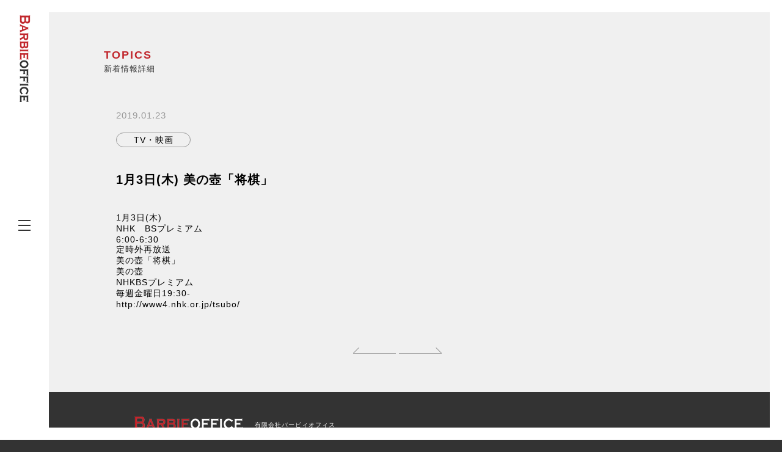

--- FILE ---
content_type: text/html; charset=UTF-8
request_url: http://barbie-office.com/news/1%E6%9C%883%E6%97%A5%E6%9C%A8-%E7%BE%8E%E3%81%AE%E5%A3%BA%E3%80%8C%E5%B0%86%E6%A3%8B%E3%80%8D/
body_size: 20554
content:
<!DOCTYPE html>
<html>
<head>
<title>1月3日(木) 美の壺「将棋」 | 草刈正雄</title>
<meta name="viewport" content="width=device-width, initial-scale=1.0">
<meta http-equiv="X-UA-Compatible" content="IE=edge,chrome=1">
<meta charset="utf-8">
<meta name="keywords" itemprop="keywords" content="" />
<meta property="og:site_name" content="" />
<meta property="og:type" content="website" />
<meta property="og:url" content="" />
<meta property="og:title" content="" />
<meta property="og:image" content="" />
<meta property="og:description" content="">
<meta name="twitter:card" content="summary_large_image">
<meta name="twitter:site" content="">
<meta name="twitter:title" content="">
<meta name="twitter:description" content="">
<meta name="twitter:image:src" content="">
<link rel="shortcut icon" href="http://barbie-office.com/wp-content/themes/barbie_office/images/favicon.ico" type="image/x-icon"/>
<script type="text/javascript" src="http://barbie-office.com/wp-content/themes/barbie_office/js/jquery-1.12.4.min.js"></script>
<script type="text/javascript" src="http://barbie-office.com/wp-content/themes/barbie_office/js/common.js"></script>
<script type="text/javascript" src="http://barbie-office.com/wp-content/themes/barbie_office/js/slick.js"></script>
<script type="text/javascript" src="http://barbie-office.com/wp-content/themes/barbie_office/js/page.js"></script>
<link rel="stylesheet" href="http://barbie-office.com/wp-content/themes/barbie_office/css/reset.css" type="text/css">
<link rel="stylesheet" href="http://barbie-office.com/wp-content/themes/barbie_office/css/style.css" type="text/css">
<link rel="stylesheet" href="http://barbie-office.com/wp-content/themes/barbie_office/css/slick.css" type="text/css">
<link rel="stylesheet" href="http://barbie-office.com/wp-content/themes/barbie_office/css/slick-theme.css" type="text/css">
<link rel="shortcut icon" href="http://barbie-office.com/wp-content/themes/barbie_office/images/favicon.ico">
<meta name='robots' content='max-image-preview:large' />

<!-- All In One SEO Pack 3.7.1[33,40] -->
<script type="application/ld+json" class="aioseop-schema">{}</script>
<link rel="canonical" href="http://barbie-office.com/news/1月3日木-美の壺「将棋」/" />
<!-- All In One SEO Pack -->
<link rel='dns-prefetch' href='//s.w.org' />
<script type="text/javascript">
window._wpemojiSettings = {"baseUrl":"https:\/\/s.w.org\/images\/core\/emoji\/14.0.0\/72x72\/","ext":".png","svgUrl":"https:\/\/s.w.org\/images\/core\/emoji\/14.0.0\/svg\/","svgExt":".svg","source":{"concatemoji":"http:\/\/barbie-office.com\/wp-includes\/js\/wp-emoji-release.min.js?ver=6.0.11"}};
/*! This file is auto-generated */
!function(e,a,t){var n,r,o,i=a.createElement("canvas"),p=i.getContext&&i.getContext("2d");function s(e,t){var a=String.fromCharCode,e=(p.clearRect(0,0,i.width,i.height),p.fillText(a.apply(this,e),0,0),i.toDataURL());return p.clearRect(0,0,i.width,i.height),p.fillText(a.apply(this,t),0,0),e===i.toDataURL()}function c(e){var t=a.createElement("script");t.src=e,t.defer=t.type="text/javascript",a.getElementsByTagName("head")[0].appendChild(t)}for(o=Array("flag","emoji"),t.supports={everything:!0,everythingExceptFlag:!0},r=0;r<o.length;r++)t.supports[o[r]]=function(e){if(!p||!p.fillText)return!1;switch(p.textBaseline="top",p.font="600 32px Arial",e){case"flag":return s([127987,65039,8205,9895,65039],[127987,65039,8203,9895,65039])?!1:!s([55356,56826,55356,56819],[55356,56826,8203,55356,56819])&&!s([55356,57332,56128,56423,56128,56418,56128,56421,56128,56430,56128,56423,56128,56447],[55356,57332,8203,56128,56423,8203,56128,56418,8203,56128,56421,8203,56128,56430,8203,56128,56423,8203,56128,56447]);case"emoji":return!s([129777,127995,8205,129778,127999],[129777,127995,8203,129778,127999])}return!1}(o[r]),t.supports.everything=t.supports.everything&&t.supports[o[r]],"flag"!==o[r]&&(t.supports.everythingExceptFlag=t.supports.everythingExceptFlag&&t.supports[o[r]]);t.supports.everythingExceptFlag=t.supports.everythingExceptFlag&&!t.supports.flag,t.DOMReady=!1,t.readyCallback=function(){t.DOMReady=!0},t.supports.everything||(n=function(){t.readyCallback()},a.addEventListener?(a.addEventListener("DOMContentLoaded",n,!1),e.addEventListener("load",n,!1)):(e.attachEvent("onload",n),a.attachEvent("onreadystatechange",function(){"complete"===a.readyState&&t.readyCallback()})),(e=t.source||{}).concatemoji?c(e.concatemoji):e.wpemoji&&e.twemoji&&(c(e.twemoji),c(e.wpemoji)))}(window,document,window._wpemojiSettings);
</script>
<style type="text/css">
img.wp-smiley,
img.emoji {
	display: inline !important;
	border: none !important;
	box-shadow: none !important;
	height: 1em !important;
	width: 1em !important;
	margin: 0 0.07em !important;
	vertical-align: -0.1em !important;
	background: none !important;
	padding: 0 !important;
}
</style>
	<link rel='stylesheet' id='wp-block-library-css'  href='http://barbie-office.com/wp-includes/css/dist/block-library/style.min.css?ver=6.0.11' type='text/css' media='all' />
<style id='global-styles-inline-css' type='text/css'>
body{--wp--preset--color--black: #000000;--wp--preset--color--cyan-bluish-gray: #abb8c3;--wp--preset--color--white: #ffffff;--wp--preset--color--pale-pink: #f78da7;--wp--preset--color--vivid-red: #cf2e2e;--wp--preset--color--luminous-vivid-orange: #ff6900;--wp--preset--color--luminous-vivid-amber: #fcb900;--wp--preset--color--light-green-cyan: #7bdcb5;--wp--preset--color--vivid-green-cyan: #00d084;--wp--preset--color--pale-cyan-blue: #8ed1fc;--wp--preset--color--vivid-cyan-blue: #0693e3;--wp--preset--color--vivid-purple: #9b51e0;--wp--preset--gradient--vivid-cyan-blue-to-vivid-purple: linear-gradient(135deg,rgba(6,147,227,1) 0%,rgb(155,81,224) 100%);--wp--preset--gradient--light-green-cyan-to-vivid-green-cyan: linear-gradient(135deg,rgb(122,220,180) 0%,rgb(0,208,130) 100%);--wp--preset--gradient--luminous-vivid-amber-to-luminous-vivid-orange: linear-gradient(135deg,rgba(252,185,0,1) 0%,rgba(255,105,0,1) 100%);--wp--preset--gradient--luminous-vivid-orange-to-vivid-red: linear-gradient(135deg,rgba(255,105,0,1) 0%,rgb(207,46,46) 100%);--wp--preset--gradient--very-light-gray-to-cyan-bluish-gray: linear-gradient(135deg,rgb(238,238,238) 0%,rgb(169,184,195) 100%);--wp--preset--gradient--cool-to-warm-spectrum: linear-gradient(135deg,rgb(74,234,220) 0%,rgb(151,120,209) 20%,rgb(207,42,186) 40%,rgb(238,44,130) 60%,rgb(251,105,98) 80%,rgb(254,248,76) 100%);--wp--preset--gradient--blush-light-purple: linear-gradient(135deg,rgb(255,206,236) 0%,rgb(152,150,240) 100%);--wp--preset--gradient--blush-bordeaux: linear-gradient(135deg,rgb(254,205,165) 0%,rgb(254,45,45) 50%,rgb(107,0,62) 100%);--wp--preset--gradient--luminous-dusk: linear-gradient(135deg,rgb(255,203,112) 0%,rgb(199,81,192) 50%,rgb(65,88,208) 100%);--wp--preset--gradient--pale-ocean: linear-gradient(135deg,rgb(255,245,203) 0%,rgb(182,227,212) 50%,rgb(51,167,181) 100%);--wp--preset--gradient--electric-grass: linear-gradient(135deg,rgb(202,248,128) 0%,rgb(113,206,126) 100%);--wp--preset--gradient--midnight: linear-gradient(135deg,rgb(2,3,129) 0%,rgb(40,116,252) 100%);--wp--preset--duotone--dark-grayscale: url('#wp-duotone-dark-grayscale');--wp--preset--duotone--grayscale: url('#wp-duotone-grayscale');--wp--preset--duotone--purple-yellow: url('#wp-duotone-purple-yellow');--wp--preset--duotone--blue-red: url('#wp-duotone-blue-red');--wp--preset--duotone--midnight: url('#wp-duotone-midnight');--wp--preset--duotone--magenta-yellow: url('#wp-duotone-magenta-yellow');--wp--preset--duotone--purple-green: url('#wp-duotone-purple-green');--wp--preset--duotone--blue-orange: url('#wp-duotone-blue-orange');--wp--preset--font-size--small: 13px;--wp--preset--font-size--medium: 20px;--wp--preset--font-size--large: 36px;--wp--preset--font-size--x-large: 42px;}.has-black-color{color: var(--wp--preset--color--black) !important;}.has-cyan-bluish-gray-color{color: var(--wp--preset--color--cyan-bluish-gray) !important;}.has-white-color{color: var(--wp--preset--color--white) !important;}.has-pale-pink-color{color: var(--wp--preset--color--pale-pink) !important;}.has-vivid-red-color{color: var(--wp--preset--color--vivid-red) !important;}.has-luminous-vivid-orange-color{color: var(--wp--preset--color--luminous-vivid-orange) !important;}.has-luminous-vivid-amber-color{color: var(--wp--preset--color--luminous-vivid-amber) !important;}.has-light-green-cyan-color{color: var(--wp--preset--color--light-green-cyan) !important;}.has-vivid-green-cyan-color{color: var(--wp--preset--color--vivid-green-cyan) !important;}.has-pale-cyan-blue-color{color: var(--wp--preset--color--pale-cyan-blue) !important;}.has-vivid-cyan-blue-color{color: var(--wp--preset--color--vivid-cyan-blue) !important;}.has-vivid-purple-color{color: var(--wp--preset--color--vivid-purple) !important;}.has-black-background-color{background-color: var(--wp--preset--color--black) !important;}.has-cyan-bluish-gray-background-color{background-color: var(--wp--preset--color--cyan-bluish-gray) !important;}.has-white-background-color{background-color: var(--wp--preset--color--white) !important;}.has-pale-pink-background-color{background-color: var(--wp--preset--color--pale-pink) !important;}.has-vivid-red-background-color{background-color: var(--wp--preset--color--vivid-red) !important;}.has-luminous-vivid-orange-background-color{background-color: var(--wp--preset--color--luminous-vivid-orange) !important;}.has-luminous-vivid-amber-background-color{background-color: var(--wp--preset--color--luminous-vivid-amber) !important;}.has-light-green-cyan-background-color{background-color: var(--wp--preset--color--light-green-cyan) !important;}.has-vivid-green-cyan-background-color{background-color: var(--wp--preset--color--vivid-green-cyan) !important;}.has-pale-cyan-blue-background-color{background-color: var(--wp--preset--color--pale-cyan-blue) !important;}.has-vivid-cyan-blue-background-color{background-color: var(--wp--preset--color--vivid-cyan-blue) !important;}.has-vivid-purple-background-color{background-color: var(--wp--preset--color--vivid-purple) !important;}.has-black-border-color{border-color: var(--wp--preset--color--black) !important;}.has-cyan-bluish-gray-border-color{border-color: var(--wp--preset--color--cyan-bluish-gray) !important;}.has-white-border-color{border-color: var(--wp--preset--color--white) !important;}.has-pale-pink-border-color{border-color: var(--wp--preset--color--pale-pink) !important;}.has-vivid-red-border-color{border-color: var(--wp--preset--color--vivid-red) !important;}.has-luminous-vivid-orange-border-color{border-color: var(--wp--preset--color--luminous-vivid-orange) !important;}.has-luminous-vivid-amber-border-color{border-color: var(--wp--preset--color--luminous-vivid-amber) !important;}.has-light-green-cyan-border-color{border-color: var(--wp--preset--color--light-green-cyan) !important;}.has-vivid-green-cyan-border-color{border-color: var(--wp--preset--color--vivid-green-cyan) !important;}.has-pale-cyan-blue-border-color{border-color: var(--wp--preset--color--pale-cyan-blue) !important;}.has-vivid-cyan-blue-border-color{border-color: var(--wp--preset--color--vivid-cyan-blue) !important;}.has-vivid-purple-border-color{border-color: var(--wp--preset--color--vivid-purple) !important;}.has-vivid-cyan-blue-to-vivid-purple-gradient-background{background: var(--wp--preset--gradient--vivid-cyan-blue-to-vivid-purple) !important;}.has-light-green-cyan-to-vivid-green-cyan-gradient-background{background: var(--wp--preset--gradient--light-green-cyan-to-vivid-green-cyan) !important;}.has-luminous-vivid-amber-to-luminous-vivid-orange-gradient-background{background: var(--wp--preset--gradient--luminous-vivid-amber-to-luminous-vivid-orange) !important;}.has-luminous-vivid-orange-to-vivid-red-gradient-background{background: var(--wp--preset--gradient--luminous-vivid-orange-to-vivid-red) !important;}.has-very-light-gray-to-cyan-bluish-gray-gradient-background{background: var(--wp--preset--gradient--very-light-gray-to-cyan-bluish-gray) !important;}.has-cool-to-warm-spectrum-gradient-background{background: var(--wp--preset--gradient--cool-to-warm-spectrum) !important;}.has-blush-light-purple-gradient-background{background: var(--wp--preset--gradient--blush-light-purple) !important;}.has-blush-bordeaux-gradient-background{background: var(--wp--preset--gradient--blush-bordeaux) !important;}.has-luminous-dusk-gradient-background{background: var(--wp--preset--gradient--luminous-dusk) !important;}.has-pale-ocean-gradient-background{background: var(--wp--preset--gradient--pale-ocean) !important;}.has-electric-grass-gradient-background{background: var(--wp--preset--gradient--electric-grass) !important;}.has-midnight-gradient-background{background: var(--wp--preset--gradient--midnight) !important;}.has-small-font-size{font-size: var(--wp--preset--font-size--small) !important;}.has-medium-font-size{font-size: var(--wp--preset--font-size--medium) !important;}.has-large-font-size{font-size: var(--wp--preset--font-size--large) !important;}.has-x-large-font-size{font-size: var(--wp--preset--font-size--x-large) !important;}
</style>
<link rel="https://api.w.org/" href="http://barbie-office.com/wp-json/" /><link rel="EditURI" type="application/rsd+xml" title="RSD" href="http://barbie-office.com/xmlrpc.php?rsd" />
<link rel="wlwmanifest" type="application/wlwmanifest+xml" href="http://barbie-office.com/wp-includes/wlwmanifest.xml" /> 
<meta name="generator" content="WordPress 6.0.11" />
<link rel='shortlink' href='http://barbie-office.com/?p=743' />
<link rel="alternate" type="application/json+oembed" href="http://barbie-office.com/wp-json/oembed/1.0/embed?url=http%3A%2F%2Fbarbie-office.com%2Fnews%2F1%25e6%259c%25883%25e6%2597%25a5%25e6%259c%25a8-%25e7%25be%258e%25e3%2581%25ae%25e5%25a3%25ba%25e3%2580%258c%25e5%25b0%2586%25e6%25a3%258b%25e3%2580%258d%2F" />
<link rel="alternate" type="text/xml+oembed" href="http://barbie-office.com/wp-json/oembed/1.0/embed?url=http%3A%2F%2Fbarbie-office.com%2Fnews%2F1%25e6%259c%25883%25e6%2597%25a5%25e6%259c%25a8-%25e7%25be%258e%25e3%2581%25ae%25e5%25a3%25ba%25e3%2580%258c%25e5%25b0%2586%25e6%25a3%258b%25e3%2580%258d%2F&#038;format=xml" />
<meta name="google-site-verification" content="toChR2WyagHpw1EEulpjj3nvObi75dPM8ZCkIvr20lc" />
</head>
<body>
    <div class="top_bg"></div>
    <div class="bottom_bg"></div>
    <div class="right_bg"></div>
    <div class="wrapper contents clearfix">
        <div class="menu_area">
            <div class="logo"><a href="http://barbie-office.com"><img src="http://barbie-office.com/wp-content/themes/barbie_office/images/logo_pc.png" alt="BARBIE OFFICE" class="disp_pc"><img src="http://barbie-office.com/wp-content/themes/barbie_office/images/logo_sp.png" alt="BARBIE OFFICE" class="disp_sp"></a></div>
            <div id="navToggle">
              <div>
               <span></span>
               <span></span>
               <span></span>
              </div>
            </div>
            <div class="menu">
                <ul>
                    <li>
                        <a href="http://barbie-office.com">
                            <span class="en_title">TOP</span><br>
                            <span class="title">トップ<span></span></span>
                        </a>
                    </li>
                    <li>
                        <a href="http://barbie-office.com/news/">
                            <span class="en_title">TOPICS</span><br>
                            <span class="title">出演情報<span></span></span>
                        </a>
                    </li>
                    <li>
                        <a href="http://barbie-office.com/about/">
                            <span class="en_title">ABOUT</span><br>
                            <span class="title">草刈正雄について<span></span></span>
                        </a>
                    </li>
                    <li>
                        <a href="http://barbie-office.com/gallery">
                            <span class="en_title">GALLERY</span><br>
                            <span class="title">ギャラリー<span></span></span>
                        </a>
                    </li>
                    <li>
                        <a href="http://barbie-office.com/about/#company">
                            <span class="en_title">COMPANY</span><br>
                            <span class="title">会社概要<span></span></span>
                        </a>
                    </li>
                    <li>
                        <a href="http://barbie-office.com/contact/">
                            <span class="en_title">CONTACT</span><br>
                            <span class="title">お問い合わせ<span></span></span>
                        </a>
                    </li>
                </ul>
                <ul class="menu_sns clearfix">
                    <li>
                        <a href="https://ameblo.jp/masaokusakari/" target="_blank">
                            <img src="http://barbie-office.com/wp-content/themes/barbie_office/images/ameba.jpg" alt="blog">
                            <p>blog</p>
                        </a>
                    </li>
                    <li>
                        <a href="https://www.facebook.com/MasaoKusakari/" target="_blank">
                            <img src="http://barbie-office.com/wp-content/themes/barbie_office/images/facebook.jpg" alt="facebook">
                            <p>Facebook</p>
                        </a>
                    </li>
                </ul>
            </div>
        </div>

        <div class="lower_contents">
            <div class="lower_wrap">
                <h1>TOPICS<br><span>新着情報詳細</span></h1>
                <div class="topics_detail_area">
                    <p class="date">2019.01.23</p>
                    <p class="tag">TV・映画</p>
                    <p class="title">1月3日(木) 美の壺「将棋」</p>
                    <p class="text"><p>1月3日(木)<br />
NHK　BSプレミアム<br />
6:00-6:30<br />
定時外再放送<br />
美の壺「将棋」</p>
<p>美の壺<br />
NHKBSプレミアム<br />
毎週金曜日19:30-<br />
<a href="http://www4.nhk.or.jp/tsubo/">http://www4.nhk.or.jp/tsubo/</a></p>
</p>
                </div>
                <div class="pagerBody mt60">
                  <div class="pagerControl prev">
                    <div class="arrowBtn arrowBtn--left centerMode">
                      <div class="arrowBtn__inner">
                        <a href="http://barbie-office.com/news/1%e6%9c%882%e6%97%a5%e6%b0%b4-%e3%83%a2%e3%83%b3%e3%83%ad%e3%83%bc%e3%81%8c%e6%ad%bb%e3%82%93%e3%81%a0%e6%97%a51%e3%80%8c%e5%85%89%e3%82%92%e3%81%8f%e3%82%8c%e3%81%9f%e5%8c%bb%e5%b8%ab%e3%80%8d/" class="trigger"><span class="arrowBtn__text">prev</span></a>
                      </div>
                    </div>  
                  </div>
                  <div class="pagerControl next">
                    <div class="arrowBtn">
                        <div class="arrowBtn__inner">
                          <a href="http://barbie-office.com/news/1%e6%9c%884%e6%97%a5%e9%87%91-bs%e3%83%97%e3%83%ac%e3%83%9f%e3%82%a2%e3%83%a0-%e7%be%8e%e3%81%ae%e5%a3%ba%e3%80%8c%e6%96%b0%e5%b9%b4%e3%82%92%e7%a5%9d%e3%81%86%e9%9b%91%e7%85%ae%e3%80%8d/" class="trigger"><span class="arrowBtn__text">next</span></a>
                        </div>
                    </div>
                  </div>
                </div>
            </div>

            <footer>
                <div class="footer_area">
                    <div class="footer_logo">
                        <p><img src="http://barbie-office.com/wp-content/themes/barbie_office/images/footer_logo.png" alt="BARBIE OFFICE"><span>有限会社バービィオフィス</span></p>
                    </div>
                    <p class="notes">当ホームページに記載の記事、画像、映像音声等の著作権は有限会社BARBIE OFFICEに帰属します。<br>有限会社BARBIE OFFICEの承諾がない限り、当ホームページ上のコンテンツの転載を禁じます。</p>
<p class="photo">photo by Hayato Araki</p>
                    <p class="copy">&copy; Barbie-office. All rights reserved Co., Ltd.</p>
                </div>
            </footer>
        </div>
    </div>
</body>
</html>

--- FILE ---
content_type: text/css
request_url: http://barbie-office.com/wp-content/themes/barbie_office/css/reset.css
body_size: 1694
content:
@charset "utf-8";

/* ---------------------------------------------
 Reset
--------------------------------------------- */
html,body {
margin:0;
padding:0;
}
body {
	font-family: sans-serif;
	font-size: 14px;
}
div,span {
margin:0;
padding:0;
}
address {
font-style:normal;
}

h1,h2,h3,h4,h5,h6 {
margin:0;
padding:0;
font-size:100%;
font-weight:normal;
}
div,span,p, pre,code,blockquote,q {
margin:0;
padding:0;
}
article, aside, figure, main, figcaption, footer, header, nav, section {
display: block;
}
code {
font-style:normal;
font-weight:normal;
}

cite,dfn,em,strong,var {
font-style:normal;
font-weight:normal;
}
ins,del {
text-decoration:none;
}
abbr,acronym {
border:0;
font-variant:normal;
}
sup {
vertical-align:top;
}
sub {
vertical-align:baseline;
}

img {
border:0;
vertical-align:bottom;
}

a,a:link,a:visited,a:hover,a:active {
outline:0;
text-decoration:none;
color: #000000;
}

a.over:hover img,
a.over:hover p,{
opacity:0.8;
filter: alpha(opacity=80);
-ms-filter: "alpha(opacity=80)";
-moz-opacity:0.8;
-khtml-opacity: 0.8;
zoom:1;
}

/* List--------------------------------------------- */
ul,ol,dl,dt,dd {
margin:0;
padding:0;
}
li {
margin:0;
padding:0;
list-style:none;
}


/* Table
--------------------------------------------- */
table {
margin:0;
padding:0;
border-collapse:collapse;
border-spacing:0;
}
tr,
td,
thead,
tfoot,
tbody {
margin:0;
padding:0;
}
th {
margin:0;
padding:0;
font-weight:normal;
text-align:left;
}
caption {
font-weight:normal;
text-align:left;
}

.clearfix:after {
	clear: both;
    content: " ";
    display: block;
}


--- FILE ---
content_type: text/css
request_url: http://barbie-office.com/wp-content/themes/barbie_office/css/style.css
body_size: 42515
content:
@charset "utf-8";

body {
	position: relative;
	width: 100%;
	/*overflow-x: hidden;*/
  font-family: font-family :  YuMincho, 'Yu Mincho',serif;
  background-color: #333;
  letter-spacing: 1px;
}

.top_bg {
	position: fixed;
	top: 0;
	left: 0;
	width: 100%;
	height: 20px;
	background-color: #fff;
	z-index: 9999;
}

.bottom_bg {
	position: fixed;
	bottom: 0;
	left: 0;
	width: 100%;
	height: 20px;
	background-color: #fff;
	z-index: 9999;
}

.right_bg {
	position: fixed;
	top: 0;
	right: 0;
	width: 20px;
	height: 100vh;
	background-color: #fff;
	z-index: 9999;
}

.wrapper {
	width: 100%;
}

.wrapper .menu_area {
	position: fixed;
	width: 80px;
	top: 0;
	left: 0;
	height: 100vh;
	background-color: #fff;
	transition: ease 0.5s;
	z-index: 9999;
}

.wrapper .open {
	width: 270px;
	left: 0;
	transition: ease 0.5s;
}

.wrapper .menu_area .logo {
	position: absolute;
	top: 25px;
	left: 32px;
}

.wrapper .menu_area .logo a {
  display: block;
}

.wrapper .menu_area .menu {
  width: 70%;
	display: none;
	position: absolute;
	top: 30%;
	left: 32px;
  letter-spacing: 1px;
}

.wrapper .menu_area .menu ul li {
	margin-bottom: 30px;
	font-size: 11px;
}

.wrapper .menu_area .menu ul li span {
	line-height: 1.8em;
}

.wrapper .menu_area .menu ul li span.en_title {
  font-weight: bold;
	color: #c1272d;
}

.wrapper .menu_area .menu ul li a {
	position: relative;
  display: block;
}

.wrapper .menu_area .menu ul li a .title,
.wrapper .menu_area .menu ul li a .active {
  position: relative;
}

.wrapper .menu_area .menu ul li a .title span,
.wrapper .menu_area .menu ul li a .active span {
    display: block;
    content: "";
    position: absolute;
    top: 45%;
    right: 300%;
    width: 300%;
    height: 1px;
    background-color: #c1272d;
    -webkit-transform: translateY(-50%);
    -ms-transform: translateY(-50%);
    transform: translateY(-50%);
    -webkit-transition: ease 0.5s;
    transition: ease 0.5s;
}

.wrapper .menu_area .menu ul li a:hover .title span {
    right: 0;
}
.wrapper .menu_area .menu ul li a:hover .active span {
  right: 0;
}

.wrapper .menu_area .menu ul li a .active span {
  right: 0;
}

.wrapper .menu .menu_sns li {
  float: left;
  width: 40px;
}

.wrapper .menu .menu_sns li:hover {
  opacity: 0.8;
  filter: alpha(opacity=80);
  -ms-filter: "alpha(opacity=80)";
  -moz-opacity: 0.8;
  -khtml-opacity: 0.8;
  zoom: 1;
}

.wrapper .menu .menu_sns li:first-child {
  margin-right: 20px;
}

.wrapper .menu .menu_sns li p {
  margin-top: 8px;
  font-size: 13px;
  color: #333;
}

#navToggle {
	position: absolute;
	top: 50%;
	right: 30px;
  width:20px;
  height:18px;
  cursor:pointer;
}
#navToggle div {
	position:relative;
}
#navToggle span {
  display:block;
  position:absolute;
  width:100%;
  border-bottom:solid 2px #333;
  -webkit-transition: .35s ease-in-out;
  -moz-transition: .35s ease-in-out;
  transition: .35s ease-in-out;
}
#navToggle span:nth-child(1) {top:0;}
#navToggle span:nth-child(2) {top:8px;}
#navToggle span:nth-child(3) {top:16px;}

.open #navToggle span:nth-child(1) {
    top: 11px;
    -webkit-transform:rotate(-45deg);
    -moz-transform:rotate(-45deg);
    transform:rotate(-45deg);
}
.open #navToggle span:nth-child(2),
.open #navToggle span:nth-child(3) {
    top: 11px;
    -webkit-transform:rotate(45deg);
    -moz-transform:rotate(45deg);
    transform:rotate(45deg);
}

.contents_area,
.lower_contents {
	background-color: #f0f0f0;
}

.contents_area {
  min-width: 1200px;
}

.lower_contents {
  min-width: 1140px;
}

@media screen and (min-width:737px) {
.contents_area .mv {
	position: relative;
	width: 100%;
	background-image: url(../images/mv.jpg);
	background-position: center center;
	background-repeat: no-repeat;
	background-size: cover;
	background-attachment: fixed;
	height: 100vh;
	overflow: auto;
/*	margin-left: 80px;*/
}
}

.contents_area .mv h1 {
	position: fixed;
	top: 45%;
	right: 130px;
  font-family: YuMincho, 'Yu Mincho',serif;
	font-size: 24px;
	color: #fff;
	z-index: 1;
}

.contents_area .mv h1 span {
	font-family :	YuGothic,'Yu Gothic',sans-serif;
	font-size: 14px;
	color: #8a868c;
}

.contents_area .contents {
	position: relative;
	background-color: #f0f0f0;
	padding-top: 60px;
	z-index: 9000;
}

.contents_area .topics_area {
	width: 900px;
	margin: 0 auto;
	padding-left: 80px;
}

.contents_area .topics_area .title,
.contents_area .topics_area .slider_area {
	float: left;
}

.contents_area .topics_area .title {
	position: relative;
  height: 248px;
  width: 260px;
  display: block;
}

.contents_area .topics_area .title h2 {
  font-size: 18px;
  width: 100%;
  font-weight: bold;
  color: #c1272d;
  line-height: 1.3em;
  position: absolute;
  top: 40%;
  left: 0;
  letter-spacing: 2px;
}

.contents_area .topics_area .title h2 span {
	font-size: 13px;
	font-weight: normal;
	color: #333;
}

.contents_area .topics_area .slider_area {
	width: 611px;
}

.contents_area .topics_area .slider_area .slider li {
  position: relative;
}

.contents_area .topics_area .slider_area .slider li .hover_effect {
  opacity: 0;
  position: absolute;
  top: 0;
  left: 0;
  width: 100%;
  height: 100%;
  background-image: url(../images/hover_bg.png);
  background-repeat: repeat;
}

.contents_area .topics_area .slider_area .slider li .hover_effect .hover_area {
  width: 520px;
  margin: 0 auto;
  padding-top: 68px;
}

.contents_area .topics_area .slider_area .slider li .hover_effect .hover_area .hover_title {
  color: #eee;
  font-size: 13px;
  border: 1px solid #eee;
  border-radius: 10px;
  text-align: center;
  padding: 3px 0;
  width: 110px;
  min-width: 110px;
}

.contents_area .topics_area .slider_area .slider li .hover_effect .hover_area .hover_text {
  color: #eee;
  font-size: 13px;
  margin-top: 20px;
  line-height: 1.8em;
}

/*.contents_area .topics_area .slider_area .slider div {
  height: 248px;
}

.contents_area .topics_area .slider_area .slider img {
  width: 100%;
}*/

.contents_area .news_area {
	max-width: 900px;
	width: 100%;
	margin: 40px auto 140px;
	padding-left: 80px;
}

.contents_area .news_area ul {
	margin-bottom: 30px;
}

.contents_area .news_area ul li {
	margin-bottom: 8px;
}

.contents_area .news_area .date,
.contents_area .news_area .tag,
.contents_area .news_area .text{
	font-size: 13px;
  margin-right: 3%;
  display: inline-block;
  vertical-align: middle;
  color: #999;
  min-width: 80px;
}

.contents_area .news_area .tag {
	color: #000;
	text-align: center;
	border: 1px solid #999;
	border-radius: 40px;
  text-align: center;
  line-height: 22px;
  min-width: 110px;
}

.contents_area .select_bg {
  background-color: #d5d6d7;
  width: 90%;
  height: 1310px;
  padding-left: 10%;
}

.contents_area .select_area {
  position: relative;
  background-color: #d5d6d7;
  width: 1080px;
  margin: 0 auto;
}

.contents_area .select_area .select_name {
  position: absolute;
  top: 425px;
  right: 40px;
}

.contents_area .select_area .about_select {
  display: none;
  position: absolute;
  top: -80px;
  right: 0;
  z-index: 30;
}

.contents_area .select_area .about_detail {
  display: none;
  position: absolute;
  top: 235px;
  left: 750px;
  border: 2px solid #fff;
  width: 240px;
  height: 410px;
  z-index: 100;
}

.contents_area .select_area .topics_select {
  display: none;
  position: absolute;
  top: 260px;
  left: -121px;
  z-index: 40;
}

.contents_area .select_area .topics_detail {
  display: none;
  position: absolute;
  top: 77px;
  left: 150px;
  border: 2px solid #fff;
  width: 410px;
  height: 220px;
  z-index: 100;
}

.contents_area .select_area .gallery_select {
  display: none;
  position: absolute;
  top: 605px;
  left: 172px;
  z-index: 15;
}

.contents_area .select_area .gallery_detail {
  display: none;
  position: absolute;
  top: 480px;
  left: 235px;
  border: 2px solid #fff;
  width: 410px;
  height: 220px;
  z-index: 100;
}

.contents_area .select_area .company_select {
  display: none;
  position: absolute;
  top: 1105px;
  left: 0;
  z-index: 20;
}

.contents_area .select_area .company_detail {
  display: none;
  position: absolute;
  top: 845px;
  left: 120px;
  border: 2px solid #fff;
  width: 240px;
  height: 410px;
  z-index: 100;
}

.contents_area .select_area .contact_select {
  display: none;
  position: absolute;
  top: 990px;
  right: 0;
  z-index: 10;
}

.contents_area .select_area .contact_detail {
  display: none;
  position: absolute;
  top: 948px;
  left: 483px;
  border: 2px solid #fff;
  width: 410px;
  height: 220px;
  z-index: 100;
}

.contents_area .select_area .about_detail h3,
.contents_area .select_area .topics_detail h3,
.contents_area .select_area .gallery_detail h3,
.contents_area .select_area .company_detail h3,
.contents_area .select_area .contact_detail h3 {
  position: absolute;
  top: 50px;
  left: -27px;
}

.contents_area .select_area .about_detail h3 p,
.contents_area .select_area .topics_detail h3 p,
.contents_area .select_area .gallery_detail h3 p,
.contents_area .select_area .company_detail h3 p,
.contents_area .select_area .contact_detail h3 p {
  color: #fff;
  font-size: 15px;
  text-align: center;
  padding-top: 15px;
}

.contents_area .select_area .about_detail .select_hover,
.contents_area .select_area .topics_detail .select_hover,
.contents_area .select_area .gallery_detail .select_hover,
.contents_area .select_area .company_detail .select_hover,
.contents_area .select_area .contact_detail .select_hover {
  position: relative;
  display: block;
}

.contents_area .select_area .about_detail .select_hover,
.contents_area .select_area .company_detail .select_hover {
  width: 240px;
  height: 410px;
}

.contents_area .select_area .topics_detail .select_hover,
.contents_area .select_area .gallery_detail .select_hover,
.contents_area .select_area .contact_detail .select_hover {
  width: 410px;
  height: 220px;
}

.contents_area .select_area .select_fade {
  opacity: 0;
  background-image: url(../images/select_bg.jpg);
  background-repeat: repeat;
  width: 100%;
  height: 100%;
  position: absolute;
  top: 0;
  left: 0;
}

.contents_area .shadow,
.lower_contents .shadow {
  box-shadow:-1px 0px 10px 3px #ccc;
  -moz-box-shadow:-1px 0px 10px 3px #ccc;
  -webkit-box-shadow:-1px 0px 10px 3px #ccc;
}

.contents_area .relation_area {
  margin-top: 130px;
}

.contents_area .relation_area .relation_box {
  width: 780px;
  margin: 0 auto 20px;
  background-color: #d5d6d7;
  padding: 20px 30px;
}

.contents_area .relation_area .relation_box span {
  vertical-align: top;
  line-height: 40px;
  font-size: 15px;
  padding-right: 35px;
}

.contents_area .relation_area .relation_box ul,
.contents_area .relation_area .relation_box ul li,
.contents_area .relation_area .relation_box .link_area {
  display: inline-block;
}

.contents_area .relation_area .relation_box ul li {
  margin-right: 20px;
}

.contents_area .relation_area .relation_box ul li:hover {
  opacity:0.8;
  filter: alpha(opacity=80);
  -ms-filter: "alpha(opacity=80)";
  -moz-opacity:0.8;
  -khtml-opacity: 0.8;
  zoom:1;
}

.contents_area .relation_area .relation_box .link_area,
.contents_area .relation_area .relation_box .link_area a {
  font-size: 13px;
  color: #555;
  padding-left: 20px;
}

.contents_area .relation_area .relation_box .link_area a {
  background-image: url(../images/arrow.png);
  background-repeat: no-repeat;
  background-size: 8px 12px;
  background-position: left center;
}

.contents_area .relation_area .relation_box .link_area p:first-child {
  margin-bottom: 10px;
}

.unlh {
  transition: all .4s ease-in-out;
  position: relative;
}

.unlh:after {
  content: "";
  display: block;
  position: absolute;
  bottom: -2px;
  left: 0;
  width: 0;
  height: 1px;
  background: trnasparent;
  transition: all .8s ease-in-out;
}

.unlh:hover:after {
  width: 100%;
  background: #6e6e6e;
}

.arrowBtn {
  text-align: right;
  margin-top: 0;
}

.arrowBtn__inner {
  display: inline-block;
  position: relative;
  margin: 0 0 0 auto;
}

.arrowBtn .trigger {
  position: absolute;
  left: -100px;
  bottom: 0;
  padding: 0 0 10px;
  transition: all .4s ease-in;
  display: inline-block;
}

.arrowBtn .trigger:before {
  content: "";
  display: block;
  width: 1px;
  height: 50%;
  background-color: #999;
  position: absolute;
  right: 0;
  bottom: 1px;
  -webkit-transform-origin: right bottom;
  transform-origin: right bottom;
  -webkit-transform: rotate(-45deg);
  transform: rotate(-45deg);
}

.arrowBtn .trigger:after {
  content: "";
  display: block;
  width: 100%;
  height: 1px;
  background: #999;
  position: absolute;
  left: 0;
  bottom: 0;
}

.arrowBtn__text {
  transition: all .4s ease-in;
  visibility: hidden;
  opacity: 0;
  -webkit-transform: translateX(-30px);
  transform: translateX(-30px);
  line-height: 1;
  display: inline-block;
  letter-spacing: .2em;
  color: #999;
  text-align: left;
  min-width: 70px;
  font-size: 13px;
}

.arrowBtn .trigger:hover .arrowBtn__text {
  visibility: visible;
  opacity: 1;
  -webkit-transform: translateX(0);
  transform: translateX(0);
}

.arrowBtn .trigger:hover {
  padding-left: 20px;
}

.arrow_position {
  position: absolute;
  bottom: 40px;
  right: -30px;
}

.color_eee {
  color: #eee!important;
}

.slide_hover_arrow {
  left: -150px!important;
}

.arrow_position .trigger:before {
  background-color: #fff;
}

.arrow_position .trigger:after {
  background: #fff;
}

.arrow_position .arrowBtn__text {
  color: #fff;
}

.contents_area .select_area .select_hover:hover .arrowBtn__text,
.contents_area .slider li:hover .arrowBtn__text {
  visibility: visible;
  opacity: 1;
  -webkit-transform: translateX(0);
  transform: translateX(0);
}

.contents_area .select_area .select_hover,
.contents_area .slider li {
  transition: all .4s ease-in;
}

.contents_area .select_area .select_hover:hover {
  padding-left: 20px;
}

.contents_area .banner_area {
  width: 840px;
  margin: 180px auto 0;
}

.contents_area .banner_area .banner_detail {
  float: left;
  width: 400px;
  margin-right: 40px;
}

.contents_area .banner_area .banner_detail img {
  width: 100%;
}

.contents_area .banner_area .banner_detail:hover {
  opacity:0.8;
  filter: alpha(opacity=80);
  -ms-filter: "alpha(opacity=80)";
  -moz-opacity:0.8;
  -khtml-opacity: 0.8;
  zoom:1;
}

.contents_area .banner_area .banner_detail:last-child {
  margin-right: 0;
}

.contents_area .banner_area .banner_detail p {
  font-size: 13px;
  margin-top: 15px;
}

footer {
  position: relative;
  width: 100%;
  background-color: #333;
  padding: 40px 0;
  z-index: 100;
}

.footer_area {
  width: 840px;
  margin: 0 auto;
}

.footer_area .footer_logo span {
  font-size: 10px;
  color: #fff;
  vertical-align: bottom;
  padding-left: 20px;
}

.footer_area .notes {
  font-size: 10px;
  color: #7e7e7e;
  margin-top: 28px;
}

.footer_area .copy {
  font-size: 10px;
  color: #eee;
  margin-top: 40px;
  text-align: center;
}

.footer_area .photo {
  font-size: 10px;
  color: #7e7e7e;
  margin-top: 10px;
  text-align: right;
}

.disp_pc {
  display: block;
}

.disp_sp {
  display: none;
}

/* 下層 */
.lower_contents .lower_wrap {
  width: 900px;
  margin: 0 auto;
  opacity: 0;
  padding-top: 120px;
}

.lower_contents .lower_wrap h1 {
  position: absolute;
  font-size: 18px;
  font-weight: bold;
  color: #c1272d;
  top: 80px;
  left: 170px;
  line-height: 1.2;
  letter-spacing: 2px;
}

.lower_contents .lower_wrap h1 span {
  font-size: 13px;
  color: #333;
  font-weight: normal;
  letter-spacing: 1px;
}

.lower_contents .lower_wrap .tel_area {
  font-size: 18px;
  font-weight: bold;
  background-color: #c1272d;
  width: 320px;
  margin-left: auto;
  margin-right: 0;
}

.lower_contents .lower_wrap .tel_area a {
  display: block;
  color: #fff;
  padding: 10px 0 5px;
  text-align: center;
}

.lower_contents .lower_wrap .tel_area a .time {
  color: #fff;
  font-size: 11px;
  font-weight: normal;
  padding-left: 30px;
}

.lower_contents .lower_wrap .tel_area a img {
  vertical-align: middle;
  padding-right: 10px;
}

.lower_contents .lower_wrap .contact_title {
  text-align: center;
  margin-top: 60px;
  font-size: 13px;
}

.lower_contents .lower_wrap .contact_area {
  width: 800px;
  margin: 0 auto 80px;
}

.lower_contents .lower_wrap .contact_area .step_area {
  margin-top: 30px;
}

.lower_contents .lower_wrap .contact_area .step_area li {
  float: left;
  width: 218px;
  font-size: 16px;
  font-weight: bold;
  text-align: center;
  border: 1px solid #555;
  padding: 10px 0;
  border: 1px solid #555;
}

.lower_contents .lower_wrap .contact_area .step_area li.arrow {
  margin: 0 26px;
  border: none;
  width: 18px;
  padding: 7px 0 0;
}

.lower_contents .lower_wrap .contact_area .step_area li.active {
  border: 1px solid #999;
  background-color: #999;
  color: #fff;
}

.lower_contents .lower_wrap .contact_area table {
  margin: 60px 0;
}

.lower_contents .lower_wrap .contact_area table th {
  position: relative;
  width: 300px;
  padding: 30px 0;
}

.lower_contents .lower_wrap .contact_area table th.last,
.lower_contents .lower_wrap .contact_area table td.last {
  vertical-align: top;
  padding-top: 15px
}

.lower_contents .lower_wrap .contact_area table th p {
  padding-left: 70px;
  box-sizing: border-box;
}

.lower_contents .lower_wrap .contact_area table th span {
  position: absolute;
  left: 0;
  top: 50%;
  -webkit-transform: translateY(-50%);
  transform: translateY(-50%);
  width: 55px;
  height: 25px;
  line-height: 25px;
  font-size: 12px;
  color: #fff;
  background-color: #b70000;
  text-align: center;
  display: inline-block;
}

.lower_contents .lower_wrap .contact_area table th.last span {
  top: 15px;
}

.lower_contents .lower_wrap .contact_area table td {
  width: 500px;
}

.lower_contents .lower_wrap .contact_area table td input,
.lower_contents .lower_wrap .contact_area table td textarea {
  padding: 15px 20px;
  box-sizing: border-box;
  outline: 0;
  line-height: 1;
  background-color: #fff;
  border: none;
  width: 460px;
}

.lower_contents .lower_wrap .contact_area table td input.w312 {
  width: 312px;
}

.lower_contents .lower_wrap .contact_area table td .error {
  padding: 5px 5px 5px 0;
  color: #b70000;
  font-size: 11px;
}

.lower_contents .lower_wrap .contact_area .confirmBtn,
.lower_contents .lower_wrap .contact_area .completeBtn,
.lower_contents .lower_wrap .contact_area .toTopBtn {
  width: 100%;
  padding-top: 60px;
  border-top: 1px solid #999;
}

.lower_contents .lower_wrap .contact_area .confirmBtn .btn {
  width: 270px;
  margin: 0 auto;
}

.lower_contents .lower_wrap .contact_area .confirmBtn button,
.lower_contents .lower_wrap .contact_area .completeBtn .submitBtn button {
  width: 270px;
  line-height: 44px;
  background-color: #b70000;
  color: #eee;
  text-align: center;
  font-weight: 700;
  font-size: 1.3rem;
  border: none;
  cursor: pointer;
}

.lower_contents .lower_wrap .contact_area .completeBtn .backBtn,
.lower_contents .lower_wrap .contact_area .completeBtn .submitBtn {
  float: left;
  width: 270px;
}

.lower_contents .lower_wrap .contact_area .completeBtn .backBtn button {
  width: 270px;
  line-height: 44px;
  background-color: #999;
  color: #eee;
  text-align: center;
  font-weight: 700;
  font-size: 1.3rem;
  border: none;
  cursor: pointer;
}

.lower_contents .lower_wrap .contact_area .completeBtn .backBtn {
  margin-right: 50px;
}

.lower_contents .lower_wrap .contact_area .completeBtn .completeBtn_wrap {
  width: 590px;
  margin: 0 auto;
}

.lower_contents .lower_wrap .contact_area .complete_area {
  margin-top: 60px;
}

.lower_contents .lower_wrap .contact_area .complete_area p {
  margin-bottom: 20px;
  text-align: center;
  font-size: 13px;
}

.lower_contents .lower_wrap .contact_area .complete_text {
  margin-top: 20px;
}

.lower_contents .lower_wrap .contact_area .fw_b {
  font-size: 15px;
  font-weight: bold;
}

.lower_contents .lower_wrap .contact_area .toTopBtn .btn {
  width: 270px;
  margin: 0 auto;
}

.lower_contents .lower_wrap .contact_area .toTopBtn a {
  width: 270px;
  display: block;
  line-height: 44px;
  background-color: #b70000;
  color: #eee;
  text-align: center;
  font-weight: 700;
  font-size: 1.3rem;
  border: none;
  cursor: pointer;
}

.lower_contents .slider_area {
  width: 610px;
  margin: 100px auto 0;
}

.lower_contents .search_wrap {
  margin-top: 40px;
}

.lower_contents .search_wrap .search_area {
  margin-bottom: 27px;
}

.lower_contents .search_wrap .search_area .title,
.lower_contents .search_wrap .search_area .tag {
  float: left;
}

.lower_contents .search_wrap .search_area .title {
  width: 100px;
  font-size: 13px;
  padding: 10px 0;
}

.lower_contents .search_wrap .search_area .tag ul li {
  float: left;
  width: 120px;
  margin-right: 16px;
  background-color: #d5d6d7;
  text-align: center;
  font-size: 14px;
  cursor: pointer;
}

.lower_contents .search_wrap .search_area .tag ul li a {
  display: block;
  padding: 10px 0;
}

.lower_contents .search_wrap .search_area .tag ul li.select a {
  display: block;
  background-color: #c1272d;
  font-size: 14px;
  color: #fff;
}

.lower_contents .search_wrap .search_area .tag ul li:last-child {
  margin-right: 0;
}

.lower_contents .news_list {
  width: 900px;
  margin: 40px auto 0;
}

.lower_contents .news_list ul li {
  float: left;
  width: 246px;
  border: 2px solid #fff; 
  padding: 40px 15px;
  margin-right: 30px;
  margin-bottom: 30px;
}

.lower_contents .news_list ul li:nth-child(3n) {
  margin-right: 0;
}

.lower_contents .news_list ul li .date {
  font-size: 13px;
  color: #999;
}

.lower_contents .news_list ul li .tag {
  color: #000;
  margin: 10px 0 20px;
  text-align: center;
  border: 1px solid #999;
  border-radius: 40px;
  text-align: center;
  line-height: 22px;
  max-width: 120px;
}

.lower_contents .news_list ul li .title {
  font-size: 13px;
  color: #000;
}

.lower_contents .news_list ul li:hover .title {
  text-decoration: underline;
}

.lower_contents .w100 {
  width: 100%;
}

.lower_contents .about_detail_area {
  position: relative;
  width: 100%;
  max-width: 1080px;
  margin: 100px auto 0;
}

.lower_contents .about_detail_area .img {
  text-align: right;
  margin-right: 60px;
}

.lower_contents .about_detail_area .pdf {
  position: relative;
  float: right;
  width: 220px;
  text-align: right;
  margin-right: 60px;
  z-index: 101;
}

.lower_contents .about_detail_area .pdf a {
  display: block;
  padding: 10px 0;
  text-align: center;
  font-size: 13px;
  color: #fff;
  background-color: #333;
  margin-top: 40px;
}

.lower_contents .about_detail_area .profile_area {
  position: relative;
  width: 416px;
  border: 2px solid #fff;
  padding: 100px 30px 60px;
  margin: -140px 0 0 170px;
  z-index: 100;
}

.lower_contents .about_detail_area .profile_area p {
  font-size: 13px;
  color: #333;
  margin-top: 40px;
}

.lower_contents .about_detail_area .profile_area p.img {
  text-align: left;
}

.lower_contents .about_detail_area .profile_area ul {
  font-size: 13px;
  color: #333;
  margin-top: 35px;
}

.lower_contents .company_area {
  max-width: 970px;
  width: 100%;
  margin: 120px 0 0 170px;
}

.lower_contents .company_area h2 {
  font-size: 18px;
  font-weight: bold;
  color: #c1272d;
  line-height: 1.2;
  letter-spacing: 2px;

}

.lower_contents .company_area h2 span {
  font-size: 13px;
  font-weight: normal;
  color: #333;
}

.lower_contents .company_area .company_detail {
  margin: 55px 0 80px;
}

.lower_contents .company_area .company_detail .img,
.lower_contents .company_area .company_detail .text {
  float: left;
}

.lower_contents .company_area .company_detail .img {
  margin-right: 40px;
}

.lower_contents .company_area .company_detail .text {
  font-size: 13px;
  color: #333;
}

.lower_contents .company_area .company_detail .text table {
  width: 100%;
}

.lower_contents .company_area .company_detail .text table th {
  width: 85px;
}

.lower_contents .company_area .company_detail .text table th,
.lower_contents .company_area .company_detail .text table td {
  padding: 5px 0;
}

.lower_contents .company_area .company_detail .text table th p {
  color: #555;
}

.lower_contents .company_area .company_detail .text .notes {
  font-size: 12px;
  margin-bottom: 35px;
}

.lower_contents .archives_area {
  max-width: 900px;
  width: 100%;
  margin: 100px 0 0 170px;
}

.lower_contents .archives_area_under {
  margin: 0 auto!important;
}

.lower_contents .archives_area h2 {
  font-size: 18px;
  font-weight: bold;
  color: #c1272d;
  line-height: 1.2;
  letter-spacing: 2px;
}

.lower_contents .archives_area h2 span {
  font-size: 13px;
  font-weight: normal;
  color: #333;
}

.lower_contents .archives_area ul {
  width: 665px;
  margin: 40px 0 0 170px;
}

.lower_contents .archives_area ul li {
  float: left;
  width: 120px;
  background-color: #d5d6d7;
  text-align: center;
  color: #555;
  font-size: 14px;
  margin-right: 16px;
  cursor: pointer;
}

.lower_contents .archives_area ul li {
  display: block;
  padding: 8px 0;
}

.lower_contents .archives_area ul li:last-child {
  margin-right: 0;
}

.lower_contents .archives_area ul li.active {
  background-color: #c1272d;
  color: #fff;
}

.lower_contents .archives_area .archives_detail {
  width: 601px;
  margin: 40px 0 0 170px;
  border: 2px solid #fff;
  padding: 30px;
}

.lower_contents .archives_area .archives_detail .archive_list {
  display: none;
}

.lower_contents .archives_area .archives_detail .archive_list:first-child {
  display: block;
}

.lower_contents .archives_area .archives_detail dl {
  width: 100%;
}

.lower_contents .archives_area .archives_detail dt {
  float: left;
  clear: left;
  font-size: 13px;
  color: #999;
  width: 20%;
}

.lower_contents .archives_area .archives_detail dd {
  float: left;
  font-size: 13px;
  color: #333;
  margin-left: 1em;
  width: 76%;
  line-height: 1.7;
}

.lower_contents #slick {
  margin: 100px 0 80px 170px;
}

/*.lower_contents #slick img {
    width: 100%;
}

.lower_contents #slick div {
    height: 519px;
}*/

.lower_contents .slick-counter {
  position: absolute;
  top: -30px;
  right: 65px;
  font-size: 18px;
  font-weight: bold;
  color: #c1272d;
}

.pagerBody {
  position: relative;
  display: block;
  text-align: center;
  margin-top: 30px;
  margin-bottom: 60px;
}
.pagerBody:after {
  clear: both;
  content: "";
  display: block;
}
.pagerBody .pagerList {
  display: inline-block;
  vertical-align: middle;
}
.pagerBody .pagerList .listItem {
  width: 31px;
  height: 31px;
  margin: 0 10px;
  float: left;
}
.pagerBody .pagerList .trigger {
  display: block;
  width: 100%;
  height: 100%;
  box-sizing: border-box;
  border: 1px solid #555;
  line-height: 31px;
  text-align: center;
  transition: all .4s ease-in;
}
.pagerBody .pagerList .trigger.is-active, .pagerBody .pagerList .trigger:hover {
  border: 1px solid #555;
  background-color: #555;
  color: #eee;
}
.pagerBody .pagerList .listItem.dotLine {
  display: block;
  width: 12px;
  text-align: center;
}
.pagerBody .pagerControl {
  display: inline-block;
  color: #999;
  cursor: pointer;
  transition: all .4s ease-in;
}
.pagerBody .prev {
  margin-right: 20px;
}
.pagerBody .next {
  margin-left: 0;
}

.pagerBody .pagerControl .arrowBtn .trigger {
  left: 0;
}

.pagerBody .pagerControl .arrowBtn.arrowBtn--left .arrowBtn__text {
  -webkit-transform: translateX(25px);
  transform: translateX(25px);
}
.pagerBody .pagerControl .arrowBtn.arrowBtn--left .trigger {
  left: -50px;
}
.pagerBody .pagerControl .arrowBtn.arrowBtn--left .trigger:before {
  left: 0;
  -webkit-transform-origin: left bottom;
  transform-origin: left bottom;
  -webkit-transform: rotate(45deg);
  transform: rotate(45deg);
}
.pagerBody .pagerControl .arrowBtn.arrowBtn--left .trigger:hover {
  margin-left: -20px;
  padding-right: 0;
}
.pagerBody .pagerControl .arrowBtn.arrowBtn--left .trigger .arrowBtn__text {
  text-align: center;
}
.pagerBody .pagerControl .arrowBtn.arrowBtn--left .trigger:hover .arrowBtn__text {
  visibility: visible;
  opacity: 1;
  text-align: center;
}
.pagerBody .pagerControl .arrowBtn.arrowBtn--left .trigger:hover .arrowBtn__text {
  -webkit-transform: translateX(0);
  transform: translateX(0);
}

.pagerBody .pagerControl .arrowBtn.arrowBtn--left .trigger .arrowBtn__text {
    min-width: 70px;
}

.lower_contents .topics_detail_area {
  width: 900px;
  margin: 100px auto 0;
}

.lower_contents .topics_detail_area .date {
  font-size: 15px;
  color: #999;
}

.lower_contents .topics_detail_area .tag {
  color: #000;
  margin: 20px 0 0;
  text-align: center;
  border: 1px solid #999;
  border-radius: 40px;
  text-align: center;
  line-height: 22px;
  max-width: 120px;
}

.lower_contents .topics_detail_area .title {
  color: #000;
  margin: 40px 0 0;
  font-size: 20px;
  font-weight: bold;
}

.lower_contents .topics_detail_area .text {
  color: #000;
  margin: 40px 0 0;
  font-size: 14px;
  line-height: 1.8;
}

.lower_contents .mt60 {
  margin-top: 60px;
}

@media screen and (max-width:736px) {
  img {
    width: 100%;
  }

  .top_bg,
  .right_bg, 
  .bottom_bg {
    display: none;
  }

  .contents_area {
    position: relative;
    width: 100%;
    min-width: 100%;
  }

  .contents_area .mv h1 {
    width: 40%;
    right: 20px;
  }

  .contents_area .mv h1 img {
    width: 100%;
    vertical-align: top;
  }

  .wrapper .menu_area {
    width: 100%;
    height: 65px;
    background-color: transparent;
  }

  .wrapper .menu_area .menu {
    top: 14%;
  }

  .wrapper .menu_area .menu ul li {
    margin-bottom: 10px;
    font-size: 16px;
  }

  .wrapper .open {
    background-color: #f0f0f0!important;
    height: 100vh;
  }

  .wrapper .menu_area .logo {
    width: 41.56%;
    left: 50%;
  }

  #navToggle {
    width: 8%;
    height: 36px;
    top: 25px;
    right: 85%;
  }

  #navToggle span {
    border-bottom: solid 2px #333;
  }

  #navToggle span:nth-child(2) {
    top: 8px;
  }

  #navToggle span:nth-child(3) {
    top: 16px;
  }

  .contents_area .mv {
    width: 100%;
    height: 100vh;
    margin-left: 0;
  }

  .contents_area .mv::before{
    background: url(../images/mv_sp.jpg);
    background-position: center center;
    background-repeat: no-repeat;
    background-size: cover;
    -webkit-background-size: cover;
    -moz-background-size: cover;
    -o-background-size: cover;
    /*background-attachment: fixed;*/
    position: fixed;
    top: 0;
    left: 0;
    width: 100%;
    height: 100vh;
    padding: 10% 0;
    content: "";
    z-index: 1;
  }

  .contents_area .contents {
    padding-top: 0;
  }

  .contents_area .topics_area {
    width: 100%;
    padding-left: 0;
  }

  .contents_area .topics_area .title,
  .contents_area .topics_area .slider_area {
    float: none;
  }

  .contents_area .topics_area .title {
    width: 90%;
    margin: 0 auto;
    height: 100px;
  }

  .contents_area .topics_area .title h2 {
    letter-spacing: 1px;
  }

  .contents_area .topics_area .slider_area {
    width: 80%;
    margin: 0 auto;
  }

  .contents_area .topics_area .slider_area .slider div {
    height: 100%;
  }

  .contents_area .topics_area .slider_area .slider img {
    width: 100%;
  }

  .contents_area .news_area {
    width: 90%;
    margin: 20px auto;
    padding-left: 0;
  }

  .contents_area .news_area ul li {
    margin-bottom: 20px;
  }

  .contents_area .news_area .text {
    display: block;
    margin-top: 15px;
  }

  .contents_area .select_area {
    width: 100%;
    background-color: #fff;
  }

  .contents_area .select_bg {
    width: 100%;
    height: auto;
    padding-left: 0;
  }

  .contents_area .select_area .select_name {
    display: none;
  }

  .contents_area .select_area .about_select,
  .contents_area .select_area .about_detail,
  .contents_area .select_area .topics_select,
  .contents_area .select_area .topics_detail,
  .contents_area .select_area .gallery_select,
  .contents_area .select_area .gallery_detail,
  .contents_area .select_area .company_select,
  .contents_area .select_area .company_detail,
  .contents_area .select_area .contact_select,
  .contents_area .select_area .contact_detail {
    display: block;
    opacity: 0;
    position: relative;
    top: 0;
    left: 0;
    width: 100%;
  }

  .contents_area .select_area .about_detail,
  .contents_area .select_area .topics_detail,
  .contents_area .select_area .gallery_detail,
  .contents_area .select_area .company_detail,
  .contents_area .select_area .contact_detail {
    background-image: url(../images/select_bg_sp.jpg);
    background-repeat: no-repeat;
    background-position: center center;
    background-size: cover;
    height: 125px;
    border: 0;
  }

  .contents_area .select_area .about_detail .select_hover,
  .contents_area .select_area .company_detail .select_hover {
    width: 100%;
    height: auto;
  }

  .contents_area .select_area .topics_detail .select_hover,
  .contents_area .select_area .gallery_detail .select_hover,
  .contents_area .select_area .contact_detail .select_hover {
    width: 100%;
  }

  .contents_area .select_area .about_detail h3,
  .contents_area .select_area .topics_detail h3,
  .contents_area .select_area .gallery_detail h3,
  .contents_area .select_area .company_detail h3,
  .contents_area .select_area .contact_detail h3 {
    position: relative;
    top: 0;
    left: 0;
    width: 47%;
  }

  .contents_area .select_area .about_detail h3 p,
  .contents_area .select_area .topics_detail h3 p,
  .contents_area .select_area .gallery_detail h3 p,
  .contents_area .select_area .company_detail h3 p,
  .contents_area .select_area .contact_detail h3 p {
    color: #333;
  }

  .contents_area .select_area .about_detail .select_hover,
  .contents_area .select_area .topics_detail .select_hover,
  .contents_area .select_area .gallery_detail .select_hover,
  .contents_area .select_area .company_detail .select_hover,
  .contents_area .select_area .contact_detail .select_hover {
    display: block;
    width: 87.5%;
    padding: 20px 6.25% 60px;
  }

  .contents_area .select_area .topics_detail .select_hover,
  .contents_area .select_area .gallery_detail .select_hover,
  .contents_area .select_area .contact_detail .select_hover {
    height: auto;
  }

  .contents_area .banner_area {
    width: 90%;
    margin: 30px auto 0;
  }

  .contents_area .banner_area .banner_detail {
    float: none;
    width: 100%;
    margin-right: 0;
    margin-top: 10px;
  }

  .contents_area .relation_area {
    margin-top: 30px;
    padding-bottom: 20px;
  }

  .contents_area .relation_area .relation_box {
    width: 90%;
  }

  .contents_area .relation_area .relation_box {
    padding: 20px 5%;
  }

  .contents_area .relation_area .relation_box:last-child {
    margin: 0 auto;
  }

  .contents_area .relation_area .relation_box .link_area {
    display: block;
    padding-left: 0;
    margin-top: 20px;
  }

  .contents_area .under_area {
    position: relative;
    background-color: #fff;
    padding-top: 10px;
    z-index: 10;
  }

  .footer_area {
    width: 90%;
    margin: 0 auto;
  }

  .footer_area .footer_logo p img {
    width: 56.25%;
  }

  .footer_area .footer_logo span {
    display: block;
    margin-top: 10px;
    padding-left: 0;
  }

  .arrowBtn__text {
    opacity: 1;
    visibility: visible;
    -webkit-transform: translateX(0px);
    transform: translateX(0px);
  }

  .arrow_position {
    right: 0;
  }

  .arrow_position .arrowBtn__text {
    color: #999;
  }

  .disp_pc {
    display: none;
  }

  .disp_sp {
    display: block;
  }

  .arrow_position .trigger:before {
    background-color: #999;
  }

  .arrow_position .trigger:after {
    background: #999;
  }

  /* 下層 */
  .lower_contents {
    min-width: 100%;
  }
  .lower_contents .lower_wrap {
    width: 100%;
    opacity: 0;
    padding-top: 120px;
  }

  .lower_contents .lower_wrap h1 {
    position: relative;
    top: 0;
    left: 10%;
    width: 90%;
    letter-spacing: 1px;
  }

  .lower_contents .lower_wrap h1 span {
    font-size: 13px;
    color: #333;
    letter-spacing: 0;
  }

  .lower_contents .lower_wrap .tel_area {
    font-size: 18px;
    width: 70%;
    margin: 10px auto 0;
  }

  .lower_contents .lower_wrap .tel_area p span img{
    width: 19px;
  }

  .lower_contents .lower_wrap .contact_title {
    margin-top: 30px;
  }

  .lower_contents .lower_wrap .contact_area {
    width: 90%;
    margin: 0 auto 40px;
  }

  .lower_contents .lower_wrap .contact_area .step_area {
    margin-top: 15px;
  }

  .lower_contents .lower_wrap .contact_area .step_area li {
    float: none;
    width: 90%;
    margin: 0 auto;
    display: none;
  }

  .lower_contents .lower_wrap .contact_area .step_area li.arrow {
    display: none;
  }

  .lower_contents .lower_wrap .contact_area .step_area li.active {
    display: block;
  }

  .lower_contents .lower_wrap .contact_area table {
    width: 100%;
    margin: 30px 0;
  }

  .lower_contents .lower_wrap .contact_area table th,
  .lower_contents .lower_wrap .contact_area table td {
    display: block;
  }

  .lower_contents .lower_wrap .contact_area table td .error {
    padding: 10px 5px 5px 0;
  }

  .lower_contents .lower_wrap .contact_area table th {
    position: relative;
    width: 100%;
    padding: 25px 0 0;
  }

  .lower_contents .lower_wrap .contact_area table th.last {
    vertical-align: middle;
    padding: 30px 0 0;
  }

  .lower_contents .lower_wrap .contact_area table td.last {
    vertical-align: middle;
    padding: 0;
  }

  .lower_contents .lower_wrap .contact_area table th p {
    padding-left: 25%;
    box-sizing: border-box;
  }

  .lower_contents .lower_wrap .contact_area table th span {
    position: absolute;
    left: 0;
    top: 35px;
  }

  .lower_contents .lower_wrap .contact_area table th.last span {
    top: 35px;
  }

  .lower_contents .lower_wrap .contact_area table td {
    width: 100%;
    padding: 0;
  }

  .lower_contents .lower_wrap .contact_area table td input,
  .lower_contents .lower_wrap .contact_area table td textarea {
    width: 100%;
  }

  .lower_contents .lower_wrap .contact_area table td input.w312 {
    width: 100%;
  }

  .lower_contents .lower_wrap .contact_area table th p.pl_0 {
    padding-left: 0;
  }


  .lower_contents .lower_wrap .contact_area .confirmBtn,
  .lower_contents .lower_wrap .contact_area .completeBtn   {
    width: 100%;
    margin-top: 60px;
    border-top: 1px solid #999;
  }

  .lower_contents .lower_wrap .contact_area .confirmBtn .btn {
    width: 270px;
    margin: 30px auto 40px;
  }

  .lower_contents .lower_wrap .contact_area .completeBtn .backBtn,
  .lower_contents .lower_wrap .contact_area .completeBtn .submitBtn {
    float: none;
    width: 270px;
  }

  .lower_contents .lower_wrap .contact_area .completeBtn .backBtn {
    margin-right: 0;
    margin-bottom: 20px;
  }

  .lower_contents .lower_wrap .contact_area .completeBtn .completeBtn_wrap {
    width: 270px;
    margin: 0 auto;
  }

  .lower_contents .slider_area {
    width: 80%;
    margin: 50px auto 0;
  }

  .lower_contents .search_wrap {
    width: 90%;
    margin: 20px auto 0;
  }

  .lower_contents .search_wrap .search_area {
    margin-bottom: 20px;
  }

  .lower_contents .search_wrap .search_area .tag ul li {
    margin-bottom: 20px;
  }

  .lower_contents .search_wrap .search_area .tag ul li:last-child {
    margin-right: 16px;
  }

  .lower_contents .news_list {
    width: 90%;
    margin: 20px auto 0;
  }

  .lower_contents .news_list ul li {
    float: left;
    width: 43%;
    border: 1% solid #fff; 
    padding: 20px 2%;
    margin-right: 2%;
    margin-bottom: 30px;
  }

  .lower_contents .news_list ul li:nth-child(3n) {
    margin-right: 2%;
  }

  .lower_contents .news_list ul li:nth-child(2n) {
    margin-right: 0;
  }

  .lower_contents .about_detail_area {
    position: relative;
    width: 90%;
    margin: 50px auto 0;
  }

  .lower_contents .about_detail_area .img {
    width: 100%;
    margin-right: 0;
  }

  .lower_contents .about_detail_area .pdf {
    margin-right: 0;
  }

  .lower_contents .about_detail_area .profile_area {
    position: relative;
    width: 94%;
    border: 1% solid #fff;
    padding: 25px 4% 30px;
    margin: 10px auto 0;
    z-index: 100;
  }

  .lower_contents .about_detail_area .profile_area p {
    width: 100%;
    margin-top: 20px;
  }

  .lower_contents .about_detail_area .profile_area p.img {
    width: 50%;
  }

  .lower_contents .about_detail_area .profile_area ul {
    margin-top: 15px;
  }

  .lower_contents .company_area {
    width: 90%;
    margin: 30px auto 0;
  }

  .lower_contents .company_area h2 {
    letter-spacing: 1px;
  }

  .lower_contents .company_area .company_detail {
    margin: 25px 0 40px;
  }

  .lower_contents .company_area .company_detail .img,
  .lower_contents .company_area .company_detail .text {
    float: none;
  }

  .lower_contents .company_area .company_detail .img {
    margin-right: 0;
  }

  .lower_contents .company_area .company_detail .text table {
    width: 100%;
    margin-bottom: 15px;
  }

  .lower_contents .company_area .company_detail .text table th {
    width: 85px;
  }

  .lower_contents .company_area .company_detail .text table th,
  .lower_contents .company_area .company_detail .text table td {
    padding: 5px 0;
  }

  .lower_contents .company_area .company_detail .text table th p {
    color: #555;
  }

  .lower_contents #slick {
    margin-left: 0;
  }

/*  .lower_contents #slick img {
      width: 100%;
  }

  .lower_contents #slick div {
      height: 220px;
  }*/

  .lower_contents .slick-counter {
    right: 30px;
  }

  .pagerBody .prev,
  .pagerBody .next {
    display: none;
  }

  .lower_contents .topics_detail_area {
    width: 90%;
    margin: 50px auto 0;
  }

  .lower_contents .archives_area {
    max-width: 900px;
    width: 100%;
    margin: 50px auto 0;
  }

  .lower_contents .archives_area ul {
    width: 90%;
    margin: 20px auto 0;
  }

  .lower_contents .archives_area ul li {
    margin-bottom: 20px;
  }

  .lower_contents .archives_area ul li:nth-child(2n) {
    margin-right: 0;
  }

  .lower_contents .archives_area .archives_detail {
    width: 90%;
    margin: 20px auto 0;
    border: 2px solid #fff;
    padding: 30px 2%;
  }

  .lower_contents .archives_area .archives_detail dt {
    float: none;
    clear: left;
    width: 100%;
  }

  .lower_contents .archives_area .archives_detail dd {
    float: none;
    margin-left: 1em;
    width: 90%;
  }
}

.lower_contents .coming_soon {
  padding: 250px 0;
  text-align: center;
  font-size: 43px;
}

@media screen and (max-width:736px) {
  .lower_contents .coming_soon {
    padding: 120px 0;
    text-align: center;
    font-size: 20px;
  }
}

--- FILE ---
content_type: text/css
request_url: http://barbie-office.com/wp-content/themes/barbie_office/css/slick-theme.css
body_size: 4216
content:
@charset 'UTF-8';
.slick-prev,
.slick-next
{
    font-size: 0;
    line-height: 0;

    position: absolute;
    top: 50%;

    display: block;

    width: 20px;
    height: 20px;
    padding: 0;
    -webkit-transform: translate(0, -50%);
    -ms-transform: translate(0, -50%);
    transform: translate(0, -50%);

    cursor: pointer;

    color: transparent;
    border: none;
    outline: none;
    background: transparent;
}
.slick-prev:hover,
.slick-prev:focus,
.slick-next:hover,
.slick-next:focus
{
    color: transparent;
    outline: none;
    background: transparent;
}
.slick-prev:hover:before,
.slick-prev:focus:before,
.slick-next:hover:before,
.slick-next:focus:before
{
    opacity: 1;
}
.slick-prev.slick-disabled:before,
.slick-next.slick-disabled:before
{
    opacity: .25;
}

.slick-prev:before,
.slick-next:before
{
    font-size: 20px;
    line-height: 1;

    opacity: .75;
    color: white;

    -webkit-font-smoothing: antialiased;
    -moz-osx-font-smoothing: grayscale;
}

.slick-prev
{
    left: -25px;
}
[dir='rtl'] .slick-prev
{
    right: -25px;
    left: auto;
}
.slick-prev:before
{
    content: '';
    position: absolute;
    top: 0;
    left: 0;
    width: 10px;
    height: 20px;
    background: url(../images/arrow_prev.png) no-repeat;
}
#slick .slick-prev:before {
    left: 43px;
    width: 43px;
    height: 43px;
    background: url(../images/arrow_prev_gallery.jpg) no-repeat;
    z-index: 100;
}
@media screen and (max-width:736px) {
    #slick .slick-prev:before {
        width: 20px;
        height: 20px;
        background-size: 20px 20px;
    }
}
[dir='rtl'] .slick-prev:before
{
    content: '';
    position: absolute;
    top: 0;
    right: 10px;
    width: 10px;
    height: 20px;
    background: url(../images/arrow_prev.png) no-repeat;
}

.slick-next
{
    right: 10px;
}
[dir='rtl'] .slick-next
{
    right: auto;
    left: 10px;
}
.slick-next:before
{
    content: '';
    position: absolute;
    top: 0;
    right: -35px;
    width: 10px;
    height: 20px;
    background: url(../images/arrow_next.png) no-repeat;
}

#slick .slick-next:before {
    right: 20px!important;
    width: 43px;
    height: 43px;
    background: url(../images/arrow_next_gallery.jpg) no-repeat;
}
@media screen and (max-width:736px) {
    #slick .slick-next:before {
        right: 0!important;
        width: 20px;
        height: 20px;
        background: url(../images/arrow_next_gallery.jpg) no-repeat;
        background-size: 20px 20px;
    }
}
[dir='rtl'] .slick-next:before
{
    content: '';
    position: absolute;
    top: 0;
    width: 10px;
    height: 20px;
    background: url(../images/arrow_next.png) no-repeat;
}
#slick .slick-prev, #slick .slick-next {
    width: 43px;
    height: 43px;
    -webkit-transform: none;
    -ms-transform: none;
    transform: none;
}
@media screen and (max-width:736px) {
    #slick .slick-prev, #slick .slick-next {
        width: 20px;
        height: 20px;
    }
}
/* Dots */
.slick-dotted.slick-slider
{
    margin-bottom: 30px;
}

.slick-dots
{
    position: absolute;
    bottom: -25px;

    display: block;

    width: 100%;
    padding: 0;
    margin: 0;

    list-style: none;

    text-align: center;
}
.slick-dots li
{
    position: relative;

    display: inline-block;

    width: 20px;
    height: 20px;
    margin: 0 5px;
    padding: 0;

    cursor: pointer;
}
.slick-dots li button
{
    font-size: 0;
    line-height: 0;

    display: block;

    width: 20px;
    height: 20px;
    padding: 5px;

    cursor: pointer;

    color: transparent;
    border: 0;
    outline: none;
    background: transparent;
}
.slick-dots li button:hover,
.slick-dots li button:focus
{
    outline: none;
}
.slick-dots li button:hover:before,
.slick-dots li button:focus:before
{
    opacity: 1;
}
.slick-dots li button:before
{
    font-family: 'slick';
    font-size: 6px;
    line-height: 20px;

    position: absolute;
    top: 0;
    left: 0;

    width: 20px;
    height: 20px;

    content: '•';
    text-align: center;

    opacity: .25;
    color: black;

    -webkit-font-smoothing: antialiased;
    -moz-osx-font-smoothing: grayscale;
}


.slick-dots li.slick-active button:before
{
    opacity: .75;
    color: black;
}


--- FILE ---
content_type: application/javascript
request_url: http://barbie-office.com/wp-content/themes/barbie_office/js/page.js
body_size: 7083
content:
$(function() {
	var url   = location.href.split("/");
  var folder = url[url.length -2];
  var news_folder = url[url.length -3];

  if (folder == "contact" || folder == "about" || folder == "news" || folder == "gallery" || news_folder == "news") {
  	setTimeout(function(){
	  	$('.lower_wrap').animate({opacity:'1',paddingTop:'80px'});
	  },1000);
  }

	$('.contents_area .mv h1').css('top', $(window).height()/2 - 39 + 'px');
	if (folder != "contact" && folder != "about" && folder != "gallery") {
	  $('.slider').slick();
	}

	if(folder == "gallery") {
		replaceWidth = document.documentElement.clientWidth;
    if(replaceWidth > 737) {
			var menuWidth = $('.menu_area').innerWidth();
			$('#slick').css('margin-left',menuWidth);
		} else {
			$('#slick').css('margin-left',0);
		}
		$('#slick').on('init', function(event, slick) {
	    $(this).append('<div class="slick-counter"><span class="current"></span> / <span class="total"></span></div>');
	    $('.current').text(slick.currentSlide + 1);
	    $('.total').text(slick.slideCount);
	  }).slick({
	    infinite: false,
			dots:false,
			slidesToShow: 1,
			centerMode: true, //要素を中央寄せ
			centerPadding:'10%', //両サイドの見えている部分のサイズ
			autoplay:false, //自動再生
			responsive: [{
				breakpoint: 736,
					settings: {
						centerMode: false,
				}
			}]
	  })
	  .on('beforeChange', function(event, slick, currentSlide, nextSlide) {
	    $('.current').text(nextSlide + 1);
	  });
	}

	if (folder == "news") {
		var maxHeight = 0;
		$(".lower_contents .news_list li .title").each(function(){
	    var txt = $(this).text();
	    if(txt.length > 47){
	        txt = txt.substr(0, 47);
	        $(this).text(txt + "･･･");
	    }
		});
		$('.lower_contents .news_list li').each(function() {
			if ($(this).height() > maxHeight) maxHeight = $(this).height();
		});
		$('.lower_contents .news_list li').height(maxHeight);
	}

  var imgPos01 = parseInt($('.about_select').css('top'));
  var imgPos02 = parseInt($('.topics_select').css('top'));
  var imgPos03 = parseInt($('.gallery_select').css('top'));
  var imgPos04 = parseInt($('.contact_select').css('top'));
  var imgPos05 = parseInt($('.company_select').css('top'));
  if (folder != "contact" && folder != "about" && folder != "news" && folder != "gallery") {
	  var boxPos = $('.select_area').offset().top;
	}

  $(window).scroll(function() {
  	if (folder != "contact" && folder != "about" && folder != "news" && folder != "gallery") {
			var scroll = $(this).scrollTop();
			var h = $(window).height();
	    $('.contents_area .mv h1').css('top', h/2 - 39 + parseInt( -scroll / 3 ) + 'px');
	    var scroll_top = $(window).scrollTop();
	    var windowHeight = $(window).height();
	    if ($(window).width() > 736) {
		    if (scroll_top > imgPos01 + boxPos - windowHeight + windowHeight/5){
		      about_effect();
		    }
		    if (scroll_top > imgPos02 + boxPos - windowHeight + windowHeight/5){
		      topics_effect();
		    }
		    if (scroll_top > imgPos03 + boxPos - windowHeight + windowHeight/5){
		      gallery_effect();
		    }
		    if (scroll_top > imgPos04 + boxPos - windowHeight + windowHeight/5){
		      contact_effect();
		    }
		    if (scroll_top > imgPos05 + boxPos - windowHeight + windowHeight/5){
		      company_effect();
		    }
		  } else {
		  	var topics_area = $('.contents').offset().top;
		  	var imgPos01_sp = $('.about_select').offset().top;
			  var imgPos02_sp = $('.topics_select').offset().top;
			  var imgPos03_sp = $('.gallery_select').offset().top;
			  var imgPos04_sp = $('.company_select').offset().top;
			  var imgPos05_sp = $('.contact_select').offset().top;
			  if (scroll_top > imgPos01_sp-windowHeight+windowHeight/2){
		      about_effect_sp();
		    }
		    if (scroll_top > imgPos02_sp-windowHeight+windowHeight/2){
		    	topics_effect_sp();
		    }
		    if (scroll_top > imgPos03_sp-windowHeight+windowHeight/2){
		      gallery_effect_sp();
		    }
		    if (scroll_top > imgPos04_sp-windowHeight+windowHeight/2){
		      company_effect_sp();
		    }
		    if (scroll_top > imgPos05_sp-windowHeight+windowHeight/2){
		      contact_effect_sp();
		    }
		  }
	  }
	});

	function about_effect(){
		$('.about_select').fadeIn(1000);
		$('.about_detail').fadeIn(1000);
	}

	function topics_effect(){
		$('.topics_select').fadeIn(1000);
		$('.topics_detail').fadeIn(1000);
	}

	function gallery_effect(){
		$('.gallery_select').fadeIn(1000);
		$('.gallery_detail').fadeIn(1000);
	}

	function contact_effect(){
		$('.contact_select').fadeIn(1000);
		$('.contact_detail').fadeIn(1000);
	}

	function company_effect(){
		$('.company_select').fadeIn(1000);
		$('.company_detail').fadeIn(1000);
	}

	function about_effect_sp(){
		$('.about_select').animate({opacity: 1},1000);
		$('.about_detail').animate({opacity: 1},1000);
	}

	function topics_effect_sp(){
		$('.topics_select').animate({opacity: 1},1000);
		$('.topics_detail').animate({opacity: 1},1000);
	}

	function gallery_effect_sp(){
		$('.gallery_select').animate({opacity: 1},1000);
		$('.gallery_detail').animate({opacity: 1},1000);
	}

	function contact_effect_sp(){
		$('.contact_select').animate({opacity: 1},1000);
		$('.contact_detail').animate({opacity: 1},1000);
	}

	function company_effect_sp(){
		$('.company_select').animate({opacity: 1},1000);
		$('.company_detail').animate({opacity: 1},1000);
	}

	$(".slider li").hover(function () {
	    $(this).find('.hover_effect').animate({'opacity' : '1'}, 300);
	  },function () {
	    $(this).find('.hover_effect').animate({'opacity' : '0'}, 300);
	  }
	);

	$('.select_hover').hover(function() {
    $(this).prev().animate({'opacity' : '1'}, 300);
  },function () {
  	$(this).prev().animate({'opacity' : '0'}, 300);
  });

  $(window).on('load resize', function() {
    replaceWidth = document.documentElement.clientWidth;
    if(replaceWidth > 737) {
      $('.resp').each(function(){
        $(this).attr('src', $(this).attr('src').replace('_sp', '_pc'));
      });
    } else {
      $('.resp').each(function(){
        $(this).attr('src', $(this).attr('src').replace('_pc', '_sp'));
      });
    }
    if(folder == "gallery") {
			replaceWidth = document.documentElement.clientWidth;
	    if(replaceWidth > 737) {
				var menuWidth = $('.menu_area').innerWidth();
				$('#slick').css('margin-left',menuWidth);
			} else {
				$('#slick').css('margin-left',0);
			}
		}
  });

  $('.tag01 li').click(function() {
		$('.tag01 li').removeClass('select');
		$(this).addClass('select');
  });

  $('.tag02 li').click(function() {
		$('.tag02 li').removeClass('select');
		$(this).addClass('select');
  });

  $('.archives_area ul li').click(function() {
		$('.archives_area ul li').removeClass('active');
		$(this).addClass('active');
		var index = $('.archives_area ul li').index(this);
		archives(index);
  });

  function archives(index){
  	$('.archives_area .archives_detail .archive_list').each(function(){
      $(this).css('display','none');
    });
    $('.archives_area .archives_detail .archive_list').eq(index).fadeIn(1000);
  }
});

--- FILE ---
content_type: application/javascript
request_url: http://barbie-office.com/wp-content/themes/barbie_office/js/common.js
body_size: 1512
content:
$(function(){
    var menu = $('#slide_menu'),
    menuBtn = $('#navToggle'),
    body = $('.menu_area'),
    menu = $('.menu'),
    menuWidth = menu.outerWidth();

    menuBtn.on('click', function(){
    body.toggleClass('open');
    if(body.hasClass('open')){
        menu.fadeIn(1000);
    } else {
        menu.fadeOut(300);
    }
    });

    var url   = location.href.split("/");
    var folder = url[url.length -2];
    var hash = location.hash;

    if(folder == "news") {
        $('.menu li').eq(1).find('.title').addClass('active');
    } else if(folder == "about") {
        $('.menu li').eq(2).find('.title').addClass('active');
    } else if(folder == "gallery") {
        $('.menu li').eq(3).find('.title').addClass('active');
    } else if(folder == "contact") {
        $('.menu li').eq(5).find('.title').addClass('active');
    } else {
        $('.menu li').eq(0).find('.title').addClass('active');
    }
    if(hash == "#company") {
        $('.menu li').eq(4).find('.title').addClass('active');
        $('.menu li').eq(2).find('.title').removeClass('active');
    }
    

    $(window).scroll(function() {
        var scroll_top = $(window).scrollTop();
        if ($(window).width() < 737) {
            var topics_area = $('.contents').offset().top;
            if (scroll_top > topics_area) {
                $('.menu_area').css('background-color','#f0f0f0');
            } else {
                $('.menu_area').css('background-color','transparent');
            }
        }
    });
});